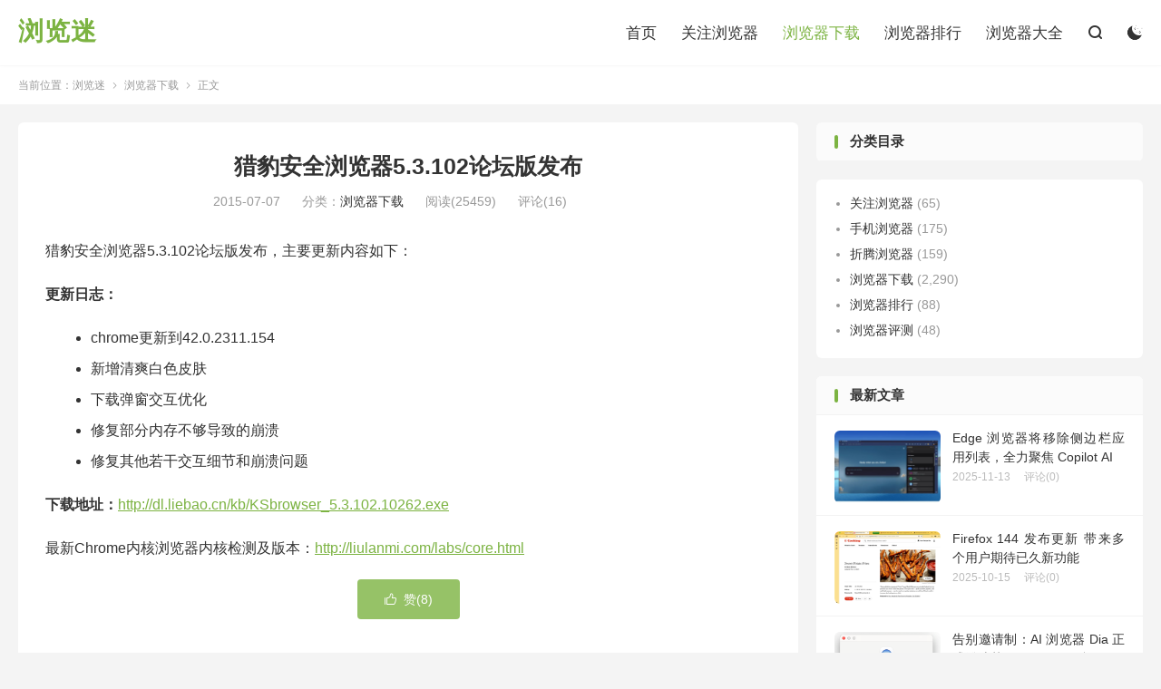

--- FILE ---
content_type: text/html; charset=UTF-8
request_url: https://liulanmi.com/dl/9900.html
body_size: 11900
content:
<!DOCTYPE HTML>
<html lang="zh-CN" >
<head>
<meta charset="UTF-8">
<meta http-equiv="X-UA-Compatible" content="IE=edge">
<meta name="viewport" content="width=device-width, initial-scale=1.0, user-scalable=0, minimum-scale=1.0, maximum-scale=1.0">
<meta name="apple-mobile-web-app-title" content="浏览迷">
<meta http-equiv="Cache-Control" content="no-siteapp">
<title>猎豹安全浏览器5.3.102论坛版发布-浏览迷</title>
<meta name='robots' content='max-image-preview:large' />
	<style>img:is([sizes="auto" i], [sizes^="auto," i]) { contain-intrinsic-size: 3000px 1500px }</style>
	<link rel='stylesheet' id='wp-block-library-css' href='https://liulanmi.com/wp-includes/css/dist/block-library/style.min.css?ver=6.8.1' type='text/css' media='all' />
<style id='classic-theme-styles-inline-css' type='text/css'>
/*! This file is auto-generated */
.wp-block-button__link{color:#fff;background-color:#32373c;border-radius:9999px;box-shadow:none;text-decoration:none;padding:calc(.667em + 2px) calc(1.333em + 2px);font-size:1.125em}.wp-block-file__button{background:#32373c;color:#fff;text-decoration:none}
</style>
<style id='global-styles-inline-css' type='text/css'>
:root{--wp--preset--aspect-ratio--square: 1;--wp--preset--aspect-ratio--4-3: 4/3;--wp--preset--aspect-ratio--3-4: 3/4;--wp--preset--aspect-ratio--3-2: 3/2;--wp--preset--aspect-ratio--2-3: 2/3;--wp--preset--aspect-ratio--16-9: 16/9;--wp--preset--aspect-ratio--9-16: 9/16;--wp--preset--color--black: #000000;--wp--preset--color--cyan-bluish-gray: #abb8c3;--wp--preset--color--white: #ffffff;--wp--preset--color--pale-pink: #f78da7;--wp--preset--color--vivid-red: #cf2e2e;--wp--preset--color--luminous-vivid-orange: #ff6900;--wp--preset--color--luminous-vivid-amber: #fcb900;--wp--preset--color--light-green-cyan: #7bdcb5;--wp--preset--color--vivid-green-cyan: #00d084;--wp--preset--color--pale-cyan-blue: #8ed1fc;--wp--preset--color--vivid-cyan-blue: #0693e3;--wp--preset--color--vivid-purple: #9b51e0;--wp--preset--gradient--vivid-cyan-blue-to-vivid-purple: linear-gradient(135deg,rgba(6,147,227,1) 0%,rgb(155,81,224) 100%);--wp--preset--gradient--light-green-cyan-to-vivid-green-cyan: linear-gradient(135deg,rgb(122,220,180) 0%,rgb(0,208,130) 100%);--wp--preset--gradient--luminous-vivid-amber-to-luminous-vivid-orange: linear-gradient(135deg,rgba(252,185,0,1) 0%,rgba(255,105,0,1) 100%);--wp--preset--gradient--luminous-vivid-orange-to-vivid-red: linear-gradient(135deg,rgba(255,105,0,1) 0%,rgb(207,46,46) 100%);--wp--preset--gradient--very-light-gray-to-cyan-bluish-gray: linear-gradient(135deg,rgb(238,238,238) 0%,rgb(169,184,195) 100%);--wp--preset--gradient--cool-to-warm-spectrum: linear-gradient(135deg,rgb(74,234,220) 0%,rgb(151,120,209) 20%,rgb(207,42,186) 40%,rgb(238,44,130) 60%,rgb(251,105,98) 80%,rgb(254,248,76) 100%);--wp--preset--gradient--blush-light-purple: linear-gradient(135deg,rgb(255,206,236) 0%,rgb(152,150,240) 100%);--wp--preset--gradient--blush-bordeaux: linear-gradient(135deg,rgb(254,205,165) 0%,rgb(254,45,45) 50%,rgb(107,0,62) 100%);--wp--preset--gradient--luminous-dusk: linear-gradient(135deg,rgb(255,203,112) 0%,rgb(199,81,192) 50%,rgb(65,88,208) 100%);--wp--preset--gradient--pale-ocean: linear-gradient(135deg,rgb(255,245,203) 0%,rgb(182,227,212) 50%,rgb(51,167,181) 100%);--wp--preset--gradient--electric-grass: linear-gradient(135deg,rgb(202,248,128) 0%,rgb(113,206,126) 100%);--wp--preset--gradient--midnight: linear-gradient(135deg,rgb(2,3,129) 0%,rgb(40,116,252) 100%);--wp--preset--font-size--small: 13px;--wp--preset--font-size--medium: 20px;--wp--preset--font-size--large: 36px;--wp--preset--font-size--x-large: 42px;--wp--preset--spacing--20: 0.44rem;--wp--preset--spacing--30: 0.67rem;--wp--preset--spacing--40: 1rem;--wp--preset--spacing--50: 1.5rem;--wp--preset--spacing--60: 2.25rem;--wp--preset--spacing--70: 3.38rem;--wp--preset--spacing--80: 5.06rem;--wp--preset--shadow--natural: 6px 6px 9px rgba(0, 0, 0, 0.2);--wp--preset--shadow--deep: 12px 12px 50px rgba(0, 0, 0, 0.4);--wp--preset--shadow--sharp: 6px 6px 0px rgba(0, 0, 0, 0.2);--wp--preset--shadow--outlined: 6px 6px 0px -3px rgba(255, 255, 255, 1), 6px 6px rgba(0, 0, 0, 1);--wp--preset--shadow--crisp: 6px 6px 0px rgba(0, 0, 0, 1);}:where(.is-layout-flex){gap: 0.5em;}:where(.is-layout-grid){gap: 0.5em;}body .is-layout-flex{display: flex;}.is-layout-flex{flex-wrap: wrap;align-items: center;}.is-layout-flex > :is(*, div){margin: 0;}body .is-layout-grid{display: grid;}.is-layout-grid > :is(*, div){margin: 0;}:where(.wp-block-columns.is-layout-flex){gap: 2em;}:where(.wp-block-columns.is-layout-grid){gap: 2em;}:where(.wp-block-post-template.is-layout-flex){gap: 1.25em;}:where(.wp-block-post-template.is-layout-grid){gap: 1.25em;}.has-black-color{color: var(--wp--preset--color--black) !important;}.has-cyan-bluish-gray-color{color: var(--wp--preset--color--cyan-bluish-gray) !important;}.has-white-color{color: var(--wp--preset--color--white) !important;}.has-pale-pink-color{color: var(--wp--preset--color--pale-pink) !important;}.has-vivid-red-color{color: var(--wp--preset--color--vivid-red) !important;}.has-luminous-vivid-orange-color{color: var(--wp--preset--color--luminous-vivid-orange) !important;}.has-luminous-vivid-amber-color{color: var(--wp--preset--color--luminous-vivid-amber) !important;}.has-light-green-cyan-color{color: var(--wp--preset--color--light-green-cyan) !important;}.has-vivid-green-cyan-color{color: var(--wp--preset--color--vivid-green-cyan) !important;}.has-pale-cyan-blue-color{color: var(--wp--preset--color--pale-cyan-blue) !important;}.has-vivid-cyan-blue-color{color: var(--wp--preset--color--vivid-cyan-blue) !important;}.has-vivid-purple-color{color: var(--wp--preset--color--vivid-purple) !important;}.has-black-background-color{background-color: var(--wp--preset--color--black) !important;}.has-cyan-bluish-gray-background-color{background-color: var(--wp--preset--color--cyan-bluish-gray) !important;}.has-white-background-color{background-color: var(--wp--preset--color--white) !important;}.has-pale-pink-background-color{background-color: var(--wp--preset--color--pale-pink) !important;}.has-vivid-red-background-color{background-color: var(--wp--preset--color--vivid-red) !important;}.has-luminous-vivid-orange-background-color{background-color: var(--wp--preset--color--luminous-vivid-orange) !important;}.has-luminous-vivid-amber-background-color{background-color: var(--wp--preset--color--luminous-vivid-amber) !important;}.has-light-green-cyan-background-color{background-color: var(--wp--preset--color--light-green-cyan) !important;}.has-vivid-green-cyan-background-color{background-color: var(--wp--preset--color--vivid-green-cyan) !important;}.has-pale-cyan-blue-background-color{background-color: var(--wp--preset--color--pale-cyan-blue) !important;}.has-vivid-cyan-blue-background-color{background-color: var(--wp--preset--color--vivid-cyan-blue) !important;}.has-vivid-purple-background-color{background-color: var(--wp--preset--color--vivid-purple) !important;}.has-black-border-color{border-color: var(--wp--preset--color--black) !important;}.has-cyan-bluish-gray-border-color{border-color: var(--wp--preset--color--cyan-bluish-gray) !important;}.has-white-border-color{border-color: var(--wp--preset--color--white) !important;}.has-pale-pink-border-color{border-color: var(--wp--preset--color--pale-pink) !important;}.has-vivid-red-border-color{border-color: var(--wp--preset--color--vivid-red) !important;}.has-luminous-vivid-orange-border-color{border-color: var(--wp--preset--color--luminous-vivid-orange) !important;}.has-luminous-vivid-amber-border-color{border-color: var(--wp--preset--color--luminous-vivid-amber) !important;}.has-light-green-cyan-border-color{border-color: var(--wp--preset--color--light-green-cyan) !important;}.has-vivid-green-cyan-border-color{border-color: var(--wp--preset--color--vivid-green-cyan) !important;}.has-pale-cyan-blue-border-color{border-color: var(--wp--preset--color--pale-cyan-blue) !important;}.has-vivid-cyan-blue-border-color{border-color: var(--wp--preset--color--vivid-cyan-blue) !important;}.has-vivid-purple-border-color{border-color: var(--wp--preset--color--vivid-purple) !important;}.has-vivid-cyan-blue-to-vivid-purple-gradient-background{background: var(--wp--preset--gradient--vivid-cyan-blue-to-vivid-purple) !important;}.has-light-green-cyan-to-vivid-green-cyan-gradient-background{background: var(--wp--preset--gradient--light-green-cyan-to-vivid-green-cyan) !important;}.has-luminous-vivid-amber-to-luminous-vivid-orange-gradient-background{background: var(--wp--preset--gradient--luminous-vivid-amber-to-luminous-vivid-orange) !important;}.has-luminous-vivid-orange-to-vivid-red-gradient-background{background: var(--wp--preset--gradient--luminous-vivid-orange-to-vivid-red) !important;}.has-very-light-gray-to-cyan-bluish-gray-gradient-background{background: var(--wp--preset--gradient--very-light-gray-to-cyan-bluish-gray) !important;}.has-cool-to-warm-spectrum-gradient-background{background: var(--wp--preset--gradient--cool-to-warm-spectrum) !important;}.has-blush-light-purple-gradient-background{background: var(--wp--preset--gradient--blush-light-purple) !important;}.has-blush-bordeaux-gradient-background{background: var(--wp--preset--gradient--blush-bordeaux) !important;}.has-luminous-dusk-gradient-background{background: var(--wp--preset--gradient--luminous-dusk) !important;}.has-pale-ocean-gradient-background{background: var(--wp--preset--gradient--pale-ocean) !important;}.has-electric-grass-gradient-background{background: var(--wp--preset--gradient--electric-grass) !important;}.has-midnight-gradient-background{background: var(--wp--preset--gradient--midnight) !important;}.has-small-font-size{font-size: var(--wp--preset--font-size--small) !important;}.has-medium-font-size{font-size: var(--wp--preset--font-size--medium) !important;}.has-large-font-size{font-size: var(--wp--preset--font-size--large) !important;}.has-x-large-font-size{font-size: var(--wp--preset--font-size--x-large) !important;}
:where(.wp-block-post-template.is-layout-flex){gap: 1.25em;}:where(.wp-block-post-template.is-layout-grid){gap: 1.25em;}
:where(.wp-block-columns.is-layout-flex){gap: 2em;}:where(.wp-block-columns.is-layout-grid){gap: 2em;}
:root :where(.wp-block-pullquote){font-size: 1.5em;line-height: 1.6;}
</style>
<link rel='stylesheet' id='style-css' href='https://liulanmi.com/wp-content/themes/dux/style.css?ver=8.7' type='text/css' media='all' />
<script type="text/javascript" src="https://liulanmi.com/wp-content/themes/dux/assets/js/libs/jquery.min.js?ver=8.7" id="jquery-js"></script>
<link rel="https://api.w.org/" href="https://liulanmi.com/wp-json/" /><link rel="alternate" title="JSON" type="application/json" href="https://liulanmi.com/wp-json/wp/v2/posts/9900" /><link rel="canonical" href="https://liulanmi.com/dl/9900.html" />
<link rel="alternate" title="oEmbed (JSON)" type="application/json+oembed" href="https://liulanmi.com/wp-json/oembed/1.0/embed?url=https%3A%2F%2Fliulanmi.com%2Fdl%2F9900.html" />
<link rel="alternate" title="oEmbed (XML)" type="text/xml+oembed" href="https://liulanmi.com/wp-json/oembed/1.0/embed?url=https%3A%2F%2Fliulanmi.com%2Fdl%2F9900.html&#038;format=xml" />
<meta name="keywords" content="猎豹安全浏览器,猎豹浏览器,浏览器下载">
<meta name="description" content="猎豹安全浏览器5.3.102论坛版发布，主要更新内容如下：  更新日志：  	chrome更新到42.0.2311.154 	新增清爽白色皮肤 	下载弹窗交互优化 	修复部分内存不够导致的崩溃 	修复其他若干交互细节和崩溃问题  下载地址：http://dl.liebao.cn/kb/KSbrowser_5.3.102">
<meta property="og:type" content="acticle">
<meta property="og:site_name" content="浏览迷">
<meta property="og:title" content="猎豹安全浏览器5.3.102论坛版发布">
<meta property="og:description" content="猎豹安全浏览器5.3.102论坛版发布，主要更新内容如下： 更新日志： chrome更新到42.0.2311.154 新增清爽白色皮肤 下载弹窗交互优化 修复部分内存不够导致的崩溃 修复其他若干交互细节和崩溃问题 下载地址：http://d...">
<meta property="og:url" content="https://liulanmi.com/dl/9900.html">
<meta property="og:image" content="">
<style>.container{max-width:1313px}:root{--tb--main: #7CB342}</style><link rel="shortcut icon" href="https://liulanmi.com/favicon.ico">
</head>
<body class="wp-singular post-template-default single single-post postid-9900 single-format-standard wp-theme-dux home m-excerpt-cat m-excerpt-desc topbar-off comment-open site-layout-2 text-justify-on m-sidebar dark-on">
<header class="header">
	<div class="container">
		<div class="logo logo-text"><a href="https://liulanmi.com" title="浏览迷">浏览迷</a></div>				<ul class="site-nav site-navbar">
			<li><a href="https://liulanmi.com">首页</a></li>
<li><a href="https://liulanmi.com/category/news">关注浏览器</a></li>
<li class="current-post-ancestor current-menu-parent"><a href="https://liulanmi.com/category/dl">浏览器下载</a></li>
<li><a href="https://liulanmi.com/category/top">浏览器排行</a></li>
<li><a href="https://liulanmi.com/browser">浏览器大全</a></li>
							<li class="navto-search"><a href="javascript:;" class="search-show"><i class="tbfa">&#xe611;</i></a></li>
										<li class="sitedark" etap="darking"><i class="tbfa">&#xe6a0;</i><i class="tbfa">&#xe635;</i></li>
					</ul>
					</div>
</header>
	<div class="m-icon-nav">
		<i class="tbfa">&#xe612;</i>
		<i class="tbfa">&#xe606;</i>
	</div>
<div class="site-search">
	<div class="container">
		<form method="get" class="site-search-form" action="https://liulanmi.com/">
    <input class="search-input" name="s" type="text" placeholder="输入关键字" value="" required="required">
    <button class="search-btn" type="submit"><i class="tbfa">&#xe611;</i></button>
</form>	</div>
</div>
	<div class="breadcrumbs">
		<div class="container">当前位置：<a href="https://liulanmi.com">浏览迷</a> <small><i class="tbfa">&#xe87e;</i></small> <a href="https://liulanmi.com/category/dl">浏览器下载</a> <small><i class="tbfa">&#xe87e;</i></small> 正文</div>
	</div>
<section class="container">
	<div class="content-wrap">
	<div class="content">
				<header class="article-header">
			<h1 class="article-title"><a href="https://liulanmi.com/dl/9900.html">猎豹安全浏览器5.3.102论坛版发布</a></h1>
			<div class="article-meta">
				<span class="item">2015-07-07</span>												<span class="item">分类：<a href="https://liulanmi.com/category/dl" rel="category tag">浏览器下载</a></span>
				<span class="item post-views">阅读(25459)</span>				<span class="item">评论(16)</span>				<span class="item"></span>
			</div>
		</header>
		<article class="article-content">
									<p>猎豹安全浏览器5.3.102论坛版发布，主要更新内容如下：</p>
<p><strong>更新日志：</strong></p>
<ul>
<li>chrome更新到42.0.2311.154</li>
<li>新增清爽白色皮肤</li>
<li>下载弹窗交互优化</li>
<li>修复部分内存不够导致的崩溃</li>
<li>修复其他若干交互细节和崩溃问题</li>
</ul>
<p><strong>下载地址：</strong><a rel="nofollow" href="http://dl.liebao.cn/kb/KSbrowser_5.3.102.10262.exe" target="_blank" rel="noopener">http://dl.liebao.cn/kb/KSbrowser_5.3.102.10262.exe</a></p>
<p>最新Chrome内核浏览器内核检测及版本：<a title="" href="http://liulanmi.com/labs/core.html" target="_blank" data-original-title="" rel="noopener">http://liulanmi.com/labs/core.html</a></p>
					</article>
						            <div class="post-actions">
            	<a href="javascript:;" etap="like" class="post-like action action-like" data-pid="9900"><i class="tbfa">&#xe64c;</i>赞(<span>8</span>)</a>            	            	            </div>
        		<div class="post-copyright">未经允许不得转载：<a href="https://liulanmi.com">浏览迷</a> &raquo; <a href="https://liulanmi.com/dl/9900.html">猎豹安全浏览器5.3.102论坛版发布</a></div>		
		<div class="shares"><dfn>分享到</dfn><a href="javascript:;" data-url="https://liulanmi.com/dl/9900.html" class="share-weixin" title="分享到微信"><i class="tbfa">&#xe61e;</i></a><a etap="share" data-share="weibo" class="share-tsina" title="分享到微博"><i class="tbfa">&#xe645;</i></a><a etap="share" data-share="qq" class="share-sqq" title="分享到QQ好友"><i class="tbfa">&#xe60f;</i></a><a etap="share" data-share="qzone" class="share-qzone" title="分享到QQ空间"><i class="tbfa">&#xe600;</i></a><a etap="share" data-share="line" class="share-line" title="分享到Line"><i class="tbfa">&#xe6fb;</i></a><a etap="share" data-share="twitter" class="share-twitter" title="分享到Twitter"><i class="tbfa">&#xe902;</i></a><a etap="share" data-share="facebook" class="share-facebook" title="分享到Facebook"><i class="tbfa">&#xe725;</i></a><a etap="share" data-share="telegram" class="share-telegram" title="分享到Telegram"><i class="tbfa">&#xe9ac;</i></a><a etap="share" data-share="skype" class="share-skype" title="分享到Skype"><i class="tbfa">&#xe87d;</i></a></div>
		<div class="article-tags"><a href="https://liulanmi.com/tag/%e7%8c%8e%e8%b1%b9%e5%ae%89%e5%85%a8%e6%b5%8f%e8%a7%88%e5%99%a8" rel="tag">猎豹安全浏览器</a><a href="https://liulanmi.com/tag/%e7%8c%8e%e8%b1%b9%e6%b5%8f%e8%a7%88%e5%99%a8" rel="tag">猎豹浏览器</a></div>
		
		
		            <nav class="article-nav">
                <span class="article-nav-prev">上一篇<br><a href="https://liulanmi.com/dl/9898.html" rel="prev">傲游 Nitro 浏览器1.1.1.600 Beta 版本发布</a></span>
                <span class="article-nav-next">下一篇<br><a href="https://liulanmi.com/dl/9905.html" rel="next">百度浏览器国际版Baidu Browser更新至43.18.1000.65</a></span>
            </nav>
        
				<div class="relates relates-imagetext"><div class="title"><h3>相关推荐</h3></div><ul><li><a href="https://liulanmi.com/dl/13823.html"><img data-thumb="default" src="https://liulanmi.com/wp-content/themes/dux/assets/img/thumbnail.png" class="thumb"></a><a href="https://liulanmi.com/dl/13823.html">猎豹安全浏览器 8.0 尝鲜版</a></li><li><a href="https://liulanmi.com/dl/12600.html"><img data-thumb="default" src="https://liulanmi.com/wp-content/themes/dux/assets/img/thumbnail.png" class="thumb"></a><a href="https://liulanmi.com/dl/12600.html">猎豹安全浏览器论坛版6.5.115版本发布</a></li><li><a href="https://liulanmi.com/dl/12088.html"><img data-thumb="default" src="https://liulanmi.com/wp-content/themes/dux/assets/img/thumbnail.png" class="thumb"></a><a href="https://liulanmi.com/dl/12088.html">猎豹安全浏览器6.0.114论坛版发布</a></li><li><a href="https://liulanmi.com/dl/11350.html"><img data-thumb="default" src="https://liulanmi.com/wp-content/themes/dux/assets/img/thumbnail.png" class="thumb"></a><a href="https://liulanmi.com/dl/11350.html">猎豹安全浏览器6.0.112版本发布</a></li></ul></div>				<div class="title" id="comments">
	<h3>评论 <b>16</b></h3>
</div>
<div id="respond" class="no_webshot">
	
		<form action="https://liulanmi.com/wp-comments-post.php" method="post" id="commentform">
			<div class="comt">
				<div class="comt-title">
					<img alt='' data-src='https://secure.gravatar.com/avatar/?s=50&#038;d=mystery' srcset='https://secure.gravatar.com/avatar/?s=100&#038;d=mystery 2x' class='avatar avatar-50 photo avatar-default' height='50' width='50' decoding='async'/>					<p><a rel="nofollow" id="cancel-comment-reply-link" href="javascript:;">取消</a></p>
				</div>
				<div class="comt-box">
					<textarea placeholder="走过路过，不要错过～" class="input-block-level comt-area" name="comment" id="comment" cols="100%" rows="3" tabindex="1" onkeydown="if(event.ctrlKey&amp;&amp;event.keyCode==13){document.getElementById('submit').click();return false};"></textarea>
					<div class="comt-ctrl">
						<div class="comt-tips"><input type='hidden' name='comment_post_ID' value='9900' id='comment_post_ID' />
<input type='hidden' name='comment_parent' id='comment_parent' value='0' />
<p style="display: none;"><input type="hidden" id="akismet_comment_nonce" name="akismet_comment_nonce" value="d7302dc5d9" /></p><label for="comment_mail_notify" class="checkbox inline hide" style="padding-top:0"><input type="checkbox" name="comment_mail_notify" id="comment_mail_notify" value="comment_mail_notify" checked="checked"/>有人回复时邮件通知我</label><p style="display: none !important;" class="akismet-fields-container" data-prefix="ak_"><label>&#916;<textarea name="ak_hp_textarea" cols="45" rows="8" maxlength="100"></textarea></label><input type="hidden" id="ak_js_1" name="ak_js" value="55"/><script>document.getElementById( "ak_js_1" ).setAttribute( "value", ( new Date() ).getTime() );</script></p></div>
						<button type="submit" name="submit" id="submit" tabindex="5">提交评论</button>
						<!-- <span data-type="comment-insert-smilie" class="muted comt-smilie"><i class="icon-thumbs-up icon12"></i> 表情</span> -->
					</div>
				</div>

															<div class="comt-comterinfo" id="comment-author-info" >
							<ul>
								<li><input class="ipt" type="text" name="author" id="author" value="" tabindex="2" placeholder="昵称(必填)"></li>
								<li><input class="ipt" type="text" name="email" id="email" value="" tabindex="3" placeholder="邮箱(必填)"></li>
								<li><input class="ipt" type="text" name="url" id="url" value="" tabindex="4" placeholder="网址"></li>
							</ul>
						</div>
												</div>

		</form>
	</div>
	<div id="postcomments">
		<ol class="commentlist">
			<li class="comment even thread-even depth-1" id="comment-19359"><span class="comt-f">#1</span><div class="comt-avatar"><img alt='' data-src='https://secure.gravatar.com/avatar/58475ba687788bca583ed6c0fed97c784f4087fa5bc5502282c06ffd1fb9a7b2?s=50&#038;d=mystery' srcset='https://secure.gravatar.com/avatar/58475ba687788bca583ed6c0fed97c784f4087fa5bc5502282c06ffd1fb9a7b2?s=100&#038;d=mystery 2x' class='avatar avatar-50 photo' height='50' width='50' decoding='async'/></div><div class="comt-main" id="div-comment-19359"><div class='wp-useragent'> <img src='https://liulanmi.com/wp-content/plugins/wp-useragent/img/16/net/null.png' title='Unknown ' style="border:0px;vertical-align:middle;" alt='Unknown ' height='16' width='16'> Unknown   <img src='https://liulanmi.com/wp-content/plugins/wp-useragent/img/16/os/null.png' title='Unknown' style="border:0px;vertical-align:middle;" alt='Unknown' height='16' width='16'> Unknown</div><p>下载中</p>
<div class="comt-meta"><span class="comt-author">莉亚</span>11年前 (2015-07-07)<a rel="nofollow" class="comment-reply-link" href="https://liulanmi.com/dl/9900.html?replytocom=19359#respond" data-commentid="19359" data-postid="9900" data-belowelement="div-comment-19359" data-respondelement="respond" data-replyto="回复给 莉亚" aria-label="回复给 莉亚">回复</a></div></div></li><!-- #comment-## -->
<li class="comment odd alt thread-odd thread-alt depth-1" id="comment-19360"><span class="comt-f">#2</span><div class="comt-avatar"><img alt='' data-src='https://secure.gravatar.com/avatar/89c78ad1878f293f04d2e4d53626de94133a8751314bbd70fafbdb81cf6de2b9?s=50&#038;d=mystery' srcset='https://secure.gravatar.com/avatar/89c78ad1878f293f04d2e4d53626de94133a8751314bbd70fafbdb81cf6de2b9?s=100&#038;d=mystery 2x' class='avatar avatar-50 photo' height='50' width='50' decoding='async'/></div><div class="comt-main" id="div-comment-19360"><div class='wp-useragent'> <img src='https://liulanmi.com/wp-content/plugins/wp-useragent/img/16/net/null.png' title='Unknown ' style="border:0px;vertical-align:middle;" alt='Unknown ' height='16' width='16'> Unknown   <img src='https://liulanmi.com/wp-content/plugins/wp-useragent/img/16/os/null.png' title='Unknown' style="border:0px;vertical-align:middle;" alt='Unknown' height='16' width='16'> Unknown</div><p>卸载中</p>
<div class="comt-meta"><span class="comt-author">命格</span>11年前 (2015-07-07)<a rel="nofollow" class="comment-reply-link" href="https://liulanmi.com/dl/9900.html?replytocom=19360#respond" data-commentid="19360" data-postid="9900" data-belowelement="div-comment-19360" data-respondelement="respond" data-replyto="回复给 命格" aria-label="回复给 命格">回复</a></div></div><ul class="children">
<li class="comment even depth-2" id="comment-19361"><div class="comt-avatar"><img alt='' data-src='https://secure.gravatar.com/avatar/58475ba687788bca583ed6c0fed97c784f4087fa5bc5502282c06ffd1fb9a7b2?s=50&#038;d=mystery' srcset='https://secure.gravatar.com/avatar/58475ba687788bca583ed6c0fed97c784f4087fa5bc5502282c06ffd1fb9a7b2?s=100&#038;d=mystery 2x' class='avatar avatar-50 photo' height='50' width='50' decoding='async'/></div><div class="comt-main" id="div-comment-19361"><div class='wp-useragent'> <img src='https://liulanmi.com/wp-content/plugins/wp-useragent/img/16/net/null.png' title='Unknown ' style="border:0px;vertical-align:middle;" alt='Unknown ' height='16' width='16'> Unknown   <img src='https://liulanmi.com/wp-content/plugins/wp-useragent/img/16/os/null.png' title='Unknown' style="border:0px;vertical-align:middle;" alt='Unknown' height='16' width='16'> Unknown</div><p>➡</p>
<div class="comt-meta"><span class="comt-author">莉亚</span>11年前 (2015-07-07)<a rel="nofollow" class="comment-reply-link" href="https://liulanmi.com/dl/9900.html?replytocom=19361#respond" data-commentid="19361" data-postid="9900" data-belowelement="div-comment-19361" data-respondelement="respond" data-replyto="回复给 莉亚" aria-label="回复给 莉亚">回复</a></div></div><ul class="children">
<li class="comment odd alt depth-3" id="comment-19365"><div class="comt-avatar"><img alt='' data-src='https://secure.gravatar.com/avatar/fe65a979dcac10bdcf3a32c1295b231955fd76168f54d0d00f1f3b2ddc6f4dc7?s=50&#038;d=mystery' srcset='https://secure.gravatar.com/avatar/fe65a979dcac10bdcf3a32c1295b231955fd76168f54d0d00f1f3b2ddc6f4dc7?s=100&#038;d=mystery 2x' class='avatar avatar-50 photo' height='50' width='50' decoding='async'/></div><div class="comt-main" id="div-comment-19365"><div class='wp-useragent'> <img src='https://liulanmi.com/wp-content/plugins/wp-useragent/img/16/net/null.png' title='Unknown ' style="border:0px;vertical-align:middle;" alt='Unknown ' height='16' width='16'> Unknown   <img src='https://liulanmi.com/wp-content/plugins/wp-useragent/img/16/os/null.png' title='Unknown' style="border:0px;vertical-align:middle;" alt='Unknown' height='16' width='16'> Unknown</div><p>哈哈哈哈 ，逗死了</p>
<div class="comt-meta"><span class="comt-author">UA</span>11年前 (2015-07-07)<a rel="nofollow" class="comment-reply-link" href="https://liulanmi.com/dl/9900.html?replytocom=19365#respond" data-commentid="19365" data-postid="9900" data-belowelement="div-comment-19365" data-respondelement="respond" data-replyto="回复给 UA" aria-label="回复给 UA">回复</a></div></div></li><!-- #comment-## -->
</ul><!-- .children -->
</li><!-- #comment-## -->
</ul><!-- .children -->
</li><!-- #comment-## -->
<li class="comment even thread-even depth-1" id="comment-19362"><span class="comt-f">#3</span><div class="comt-avatar"><img alt='' data-src='https://secure.gravatar.com/avatar/2a1f2b67208f720469a1b61cba5bc225d117e4eb78b6e9bf604c172c8849cf1c?s=50&#038;d=mystery' srcset='https://secure.gravatar.com/avatar/2a1f2b67208f720469a1b61cba5bc225d117e4eb78b6e9bf604c172c8849cf1c?s=100&#038;d=mystery 2x' class='avatar avatar-50 photo' height='50' width='50' decoding='async'/></div><div class="comt-main" id="div-comment-19362"><div class='wp-useragent'> <img src='https://liulanmi.com/wp-content/plugins/wp-useragent/img/16/net/null.png' title='Unknown ' style="border:0px;vertical-align:middle;" alt='Unknown ' height='16' width='16'> Unknown   <img src='https://liulanmi.com/wp-content/plugins/wp-useragent/img/16/os/null.png' title='Unknown' style="border:0px;vertical-align:middle;" alt='Unknown' height='16' width='16'> Unknown</div><p>。</p>
<div class="comt-meta"><span class="comt-author"><a href="http://licardo.ml" class="url" rel="ugc external nofollow">如果暴力不是为了装逼那就毫无意义了</a></span>11年前 (2015-07-07)<a rel="nofollow" class="comment-reply-link" href="https://liulanmi.com/dl/9900.html?replytocom=19362#respond" data-commentid="19362" data-postid="9900" data-belowelement="div-comment-19362" data-respondelement="respond" data-replyto="回复给 如果暴力不是为了装逼那就毫无意义了" aria-label="回复给 如果暴力不是为了装逼那就毫无意义了">回复</a></div></div></li><!-- #comment-## -->
<li class="comment odd alt thread-odd thread-alt depth-1" id="comment-19363"><span class="comt-f">#4</span><div class="comt-avatar"><img alt='' data-src='https://secure.gravatar.com/avatar/9c38538f17dbadc7dbd654e378e9ca53fac2e822f1fdbea469c3d7ae4f7dcc19?s=50&#038;d=mystery' srcset='https://secure.gravatar.com/avatar/9c38538f17dbadc7dbd654e378e9ca53fac2e822f1fdbea469c3d7ae4f7dcc19?s=100&#038;d=mystery 2x' class='avatar avatar-50 photo' height='50' width='50' decoding='async'/></div><div class="comt-main" id="div-comment-19363"><div class='wp-useragent'> <img src='https://liulanmi.com/wp-content/plugins/wp-useragent/img/16/net/null.png' title='Unknown ' style="border:0px;vertical-align:middle;" alt='Unknown ' height='16' width='16'> Unknown   <img src='https://liulanmi.com/wp-content/plugins/wp-useragent/img/16/os/null.png' title='Unknown' style="border:0px;vertical-align:middle;" alt='Unknown' height='16' width='16'> Unknown</div><p>新增皮肤好看不？</p>
<div class="comt-meta"><span class="comt-author">梳子这个傻缺</span>11年前 (2015-07-07)<a rel="nofollow" class="comment-reply-link" href="https://liulanmi.com/dl/9900.html?replytocom=19363#respond" data-commentid="19363" data-postid="9900" data-belowelement="div-comment-19363" data-respondelement="respond" data-replyto="回复给 梳子这个傻缺" aria-label="回复给 梳子这个傻缺">回复</a></div></div></li><!-- #comment-## -->
<li class="comment even thread-even depth-1" id="comment-19364"><span class="comt-f">#5</span><div class="comt-avatar"><img alt='' data-src='https://secure.gravatar.com/avatar/fe65a979dcac10bdcf3a32c1295b231955fd76168f54d0d00f1f3b2ddc6f4dc7?s=50&#038;d=mystery' srcset='https://secure.gravatar.com/avatar/fe65a979dcac10bdcf3a32c1295b231955fd76168f54d0d00f1f3b2ddc6f4dc7?s=100&#038;d=mystery 2x' class='avatar avatar-50 photo' height='50' width='50' decoding='async'/></div><div class="comt-main" id="div-comment-19364"><div class='wp-useragent'> <img src='https://liulanmi.com/wp-content/plugins/wp-useragent/img/16/net/null.png' title='Unknown ' style="border:0px;vertical-align:middle;" alt='Unknown ' height='16' width='16'> Unknown   <img src='https://liulanmi.com/wp-content/plugins/wp-useragent/img/16/os/null.png' title='Unknown' style="border:0px;vertical-align:middle;" alt='Unknown' height='16' width='16'> Unknown</div><p>我只是下UA！</p>
<div class="comt-meta"><span class="comt-author">UA</span>11年前 (2015-07-07)<a rel="nofollow" class="comment-reply-link" href="https://liulanmi.com/dl/9900.html?replytocom=19364#respond" data-commentid="19364" data-postid="9900" data-belowelement="div-comment-19364" data-respondelement="respond" data-replyto="回复给 UA" aria-label="回复给 UA">回复</a></div></div></li><!-- #comment-## -->
<li class="comment odd alt thread-odd thread-alt depth-1" id="comment-19366"><span class="comt-f">#6</span><div class="comt-avatar"><img alt='' data-src='https://secure.gravatar.com/avatar/97cb2fed3a31597d3d9f1dfee5d8b1d70a70dc2834ee07a27551a7a20cfb94c4?s=50&#038;d=mystery' srcset='https://secure.gravatar.com/avatar/97cb2fed3a31597d3d9f1dfee5d8b1d70a70dc2834ee07a27551a7a20cfb94c4?s=100&#038;d=mystery 2x' class='avatar avatar-50 photo' height='50' width='50' decoding='async'/></div><div class="comt-main" id="div-comment-19366"><div class='wp-useragent'> <img src='https://liulanmi.com/wp-content/plugins/wp-useragent/img/16/net/null.png' title='Unknown ' style="border:0px;vertical-align:middle;" alt='Unknown ' height='16' width='16'> Unknown   <img src='https://liulanmi.com/wp-content/plugins/wp-useragent/img/16/os/null.png' title='Unknown' style="border:0px;vertical-align:middle;" alt='Unknown' height='16' width='16'> Unknown</div><p>使用中 😛</p>
<div class="comt-meta"><span class="comt-author">chaeyy</span>11年前 (2015-07-07)<a rel="nofollow" class="comment-reply-link" href="https://liulanmi.com/dl/9900.html?replytocom=19366#respond" data-commentid="19366" data-postid="9900" data-belowelement="div-comment-19366" data-respondelement="respond" data-replyto="回复给 chaeyy" aria-label="回复给 chaeyy">回复</a></div></div></li><!-- #comment-## -->
<li class="comment even thread-even depth-1" id="comment-19367"><span class="comt-f">#7</span><div class="comt-avatar"><img alt='' data-src='https://secure.gravatar.com/avatar/cb8f6ce17e21d9a0c8d87d596149cb270891c1c9dc942fcd57f14e600b6cd01c?s=50&#038;d=mystery' srcset='https://secure.gravatar.com/avatar/cb8f6ce17e21d9a0c8d87d596149cb270891c1c9dc942fcd57f14e600b6cd01c?s=100&#038;d=mystery 2x' class='avatar avatar-50 photo' height='50' width='50' decoding='async'/></div><div class="comt-main" id="div-comment-19367"><div class='wp-useragent'> <img src='https://liulanmi.com/wp-content/plugins/wp-useragent/img/16/net/null.png' title='Unknown ' style="border:0px;vertical-align:middle;" alt='Unknown ' height='16' width='16'> Unknown   <img src='https://liulanmi.com/wp-content/plugins/wp-useragent/img/16/os/null.png' title='Unknown' style="border:0px;vertical-align:middle;" alt='Unknown' height='16' width='16'> Unknown</div><p>猎豹浏览器最sb的行为不是越来越臃肿而当不起“猎豹”这个词，而是傻了吧唧的去掉“极速”去要学人家叫“安全浏览器”。</p>
<div class="comt-meta"><span class="comt-author">啊啊啊啊</span>11年前 (2015-07-08)<a rel="nofollow" class="comment-reply-link" href="https://liulanmi.com/dl/9900.html?replytocom=19367#respond" data-commentid="19367" data-postid="9900" data-belowelement="div-comment-19367" data-respondelement="respond" data-replyto="回复给 啊啊啊啊" aria-label="回复给 啊啊啊啊">回复</a></div></div></li><!-- #comment-## -->
<li class="comment odd alt thread-odd thread-alt depth-1" id="comment-19368"><span class="comt-f">#8</span><div class="comt-avatar"><img alt='' data-src='https://secure.gravatar.com/avatar/59e41607cd21e9dbbb61a030781b654751ac4596c92de045c602ec1dfdb1e4d5?s=50&#038;d=mystery' srcset='https://secure.gravatar.com/avatar/59e41607cd21e9dbbb61a030781b654751ac4596c92de045c602ec1dfdb1e4d5?s=100&#038;d=mystery 2x' class='avatar avatar-50 photo' height='50' width='50' decoding='async'/></div><div class="comt-main" id="div-comment-19368"><div class='wp-useragent'> <img src='https://liulanmi.com/wp-content/plugins/wp-useragent/img/16/net/null.png' title='Unknown ' style="border:0px;vertical-align:middle;" alt='Unknown ' height='16' width='16'> Unknown   <img src='https://liulanmi.com/wp-content/plugins/wp-useragent/img/16/os/null.png' title='Unknown' style="border:0px;vertical-align:middle;" alt='Unknown' height='16' width='16'> Unknown</div><p>很不错的浏览器，使用中。。。</p>
<div class="comt-meta"><span class="comt-author">cmstorm</span>11年前 (2015-07-09)<a rel="nofollow" class="comment-reply-link" href="https://liulanmi.com/dl/9900.html?replytocom=19368#respond" data-commentid="19368" data-postid="9900" data-belowelement="div-comment-19368" data-respondelement="respond" data-replyto="回复给 cmstorm" aria-label="回复给 cmstorm">回复</a></div></div></li><!-- #comment-## -->
<li class="comment even thread-even depth-1" id="comment-19369"><span class="comt-f">#9</span><div class="comt-avatar"><img alt='' data-src='https://secure.gravatar.com/avatar/b0297860d4b322d37b30e8d619eff2586ed7fa28be3922c546b549632e65beed?s=50&#038;d=mystery' srcset='https://secure.gravatar.com/avatar/b0297860d4b322d37b30e8d619eff2586ed7fa28be3922c546b549632e65beed?s=100&#038;d=mystery 2x' class='avatar avatar-50 photo' height='50' width='50' decoding='async'/></div><div class="comt-main" id="div-comment-19369"><div class='wp-useragent'> <img src='https://liulanmi.com/wp-content/plugins/wp-useragent/img/16/net/null.png' title='Unknown ' style="border:0px;vertical-align:middle;" alt='Unknown ' height='16' width='16'> Unknown   <img src='https://liulanmi.com/wp-content/plugins/wp-useragent/img/16/os/null.png' title='Unknown' style="border:0px;vertical-align:middle;" alt='Unknown' height='16' width='16'> Unknown</div><p>猎豹坚定地将扩展图标统统堆在地址栏里，彰显出它顽固傻缺的个性 ➡</p>
<div class="comt-meta"><span class="comt-author">猎人</span>11年前 (2015-07-09)<a rel="nofollow" class="comment-reply-link" href="https://liulanmi.com/dl/9900.html?replytocom=19369#respond" data-commentid="19369" data-postid="9900" data-belowelement="div-comment-19369" data-respondelement="respond" data-replyto="回复给 猎人" aria-label="回复给 猎人">回复</a></div></div><ul class="children">
<li class="comment odd alt depth-2" id="comment-19371"><div class="comt-avatar"><img alt='' data-src='https://secure.gravatar.com/avatar/df6b4d8ec9c7bbf52e6ff45905b07f984fc8d5b04398b3114e3c7c2103fed057?s=50&#038;d=mystery' srcset='https://secure.gravatar.com/avatar/df6b4d8ec9c7bbf52e6ff45905b07f984fc8d5b04398b3114e3c7c2103fed057?s=100&#038;d=mystery 2x' class='avatar avatar-50 photo' height='50' width='50' decoding='async'/></div><div class="comt-main" id="div-comment-19371"><div class='wp-useragent'> <img src='https://liulanmi.com/wp-content/plugins/wp-useragent/img/16/net/null.png' title='Unknown ' style="border:0px;vertical-align:middle;" alt='Unknown ' height='16' width='16'> Unknown   <img src='https://liulanmi.com/wp-content/plugins/wp-useragent/img/16/os/null.png' title='Unknown' style="border:0px;vertical-align:middle;" alt='Unknown' height='16' width='16'> Unknown</div><p>同感!!!</p>
<div class="comt-meta"><span class="comt-author">土豹</span>11年前 (2015-07-13)<a rel="nofollow" class="comment-reply-link" href="https://liulanmi.com/dl/9900.html?replytocom=19371#respond" data-commentid="19371" data-postid="9900" data-belowelement="div-comment-19371" data-respondelement="respond" data-replyto="回复给 土豹" aria-label="回复给 土豹">回复</a></div></div></li><!-- #comment-## -->
</ul><!-- .children -->
</li><!-- #comment-## -->
<li class="comment even thread-odd thread-alt depth-1" id="comment-19370"><span class="comt-f">#10</span><div class="comt-avatar"><img alt='' data-src='https://secure.gravatar.com/avatar/ddacf24e94a5018484d270495af2dee25d70b074bab39cb9c7e1ff6623d2e270?s=50&#038;d=mystery' srcset='https://secure.gravatar.com/avatar/ddacf24e94a5018484d270495af2dee25d70b074bab39cb9c7e1ff6623d2e270?s=100&#038;d=mystery 2x' class='avatar avatar-50 photo' height='50' width='50' decoding='async'/></div><div class="comt-main" id="div-comment-19370"><div class='wp-useragent'> <img src='https://liulanmi.com/wp-content/plugins/wp-useragent/img/16/net/null.png' title='Unknown ' style="border:0px;vertical-align:middle;" alt='Unknown ' height='16' width='16'> Unknown   <img src='https://liulanmi.com/wp-content/plugins/wp-useragent/img/16/os/null.png' title='Unknown' style="border:0px;vertical-align:middle;" alt='Unknown' height='16' width='16'> Unknown</div><p>有多安全？</p>
<div class="comt-meta"><span class="comt-author">Ben</span>11年前 (2015-07-10)<a rel="nofollow" class="comment-reply-link" href="https://liulanmi.com/dl/9900.html?replytocom=19370#respond" data-commentid="19370" data-postid="9900" data-belowelement="div-comment-19370" data-respondelement="respond" data-replyto="回复给 Ben" aria-label="回复给 Ben">回复</a></div></div></li><!-- #comment-## -->
<li class="comment odd alt thread-even depth-1" id="comment-19372"><span class="comt-f">#11</span><div class="comt-avatar"><img alt='' data-src='https://secure.gravatar.com/avatar/0bcc87d74b877a8c36cf26faeb58d606502657322c7b3aa7e422479526bdc11d?s=50&#038;d=mystery' srcset='https://secure.gravatar.com/avatar/0bcc87d74b877a8c36cf26faeb58d606502657322c7b3aa7e422479526bdc11d?s=100&#038;d=mystery 2x' class='avatar avatar-50 photo' height='50' width='50' decoding='async'/></div><div class="comt-main" id="div-comment-19372"><div class='wp-useragent'> <img src='https://liulanmi.com/wp-content/plugins/wp-useragent/img/16/net/null.png' title='Unknown ' style="border:0px;vertical-align:middle;" alt='Unknown ' height='16' width='16'> Unknown   <img src='https://liulanmi.com/wp-content/plugins/wp-useragent/img/16/os/null.png' title='Unknown' style="border:0px;vertical-align:middle;" alt='Unknown' height='16' width='16'> Unknown</div><p>好久没有更新猎豹的新闻了</p>
<div class="comt-meta"><span class="comt-author">bs123</span>11年前 (2015-08-14)<a rel="nofollow" class="comment-reply-link" href="https://liulanmi.com/dl/9900.html?replytocom=19372#respond" data-commentid="19372" data-postid="9900" data-belowelement="div-comment-19372" data-respondelement="respond" data-replyto="回复给 bs123" aria-label="回复给 bs123">回复</a></div></div></li><!-- #comment-## -->
<li class="comment even thread-odd thread-alt depth-1" id="comment-19373"><span class="comt-f">#12</span><div class="comt-avatar"><img alt='' data-src='https://secure.gravatar.com/avatar/5a7e7f133cf9d6aa00e599b530532d1f787ec52e9f2a7a866c8c41f97a1332b5?s=50&#038;d=mystery' srcset='https://secure.gravatar.com/avatar/5a7e7f133cf9d6aa00e599b530532d1f787ec52e9f2a7a866c8c41f97a1332b5?s=100&#038;d=mystery 2x' class='avatar avatar-50 photo' height='50' width='50' decoding='async'/></div><div class="comt-main" id="div-comment-19373"><div class='wp-useragent'> <img src='https://liulanmi.com/wp-content/plugins/wp-useragent/img/16/net/null.png' title='Unknown ' style="border:0px;vertical-align:middle;" alt='Unknown ' height='16' width='16'> Unknown   <img src='https://liulanmi.com/wp-content/plugins/wp-useragent/img/16/os/null.png' title='Unknown' style="border:0px;vertical-align:middle;" alt='Unknown' height='16' width='16'> Unknown</div><p>猎豹感觉还是不错的！！</p>
<div class="comt-meta"><span class="comt-author">我是我</span>10年前 (2015-09-27)<a rel="nofollow" class="comment-reply-link" href="https://liulanmi.com/dl/9900.html?replytocom=19373#respond" data-commentid="19373" data-postid="9900" data-belowelement="div-comment-19373" data-respondelement="respond" data-replyto="回复给 我是我" aria-label="回复给 我是我">回复</a></div></div></li><!-- #comment-## -->
<li class="comment odd alt thread-even depth-1" id="comment-19374"><span class="comt-f">#13</span><div class="comt-avatar"><img alt='' data-src='https://secure.gravatar.com/avatar/55435088a11255a43818faf3cc4ca038ab10e8ac9bce587674c0573246ca61a0?s=50&#038;d=mystery' srcset='https://secure.gravatar.com/avatar/55435088a11255a43818faf3cc4ca038ab10e8ac9bce587674c0573246ca61a0?s=100&#038;d=mystery 2x' class='avatar avatar-50 photo' height='50' width='50' decoding='async'/></div><div class="comt-main" id="div-comment-19374"><div class='wp-useragent'> <img src='https://liulanmi.com/wp-content/plugins/wp-useragent/img/16/net/null.png' title='Unknown ' style="border:0px;vertical-align:middle;" alt='Unknown ' height='16' width='16'> Unknown   <img src='https://liulanmi.com/wp-content/plugins/wp-useragent/img/16/os/null.png' title='Unknown' style="border:0px;vertical-align:middle;" alt='Unknown' height='16' width='16'> Unknown</div><p>猎豹最大的问题是找不到顺眼的皮肤</p>
<div class="comt-meta"><span class="comt-author">光芒四侠</span>10年前 (2015-10-25)<a rel="nofollow" class="comment-reply-link" href="https://liulanmi.com/dl/9900.html?replytocom=19374#respond" data-commentid="19374" data-postid="9900" data-belowelement="div-comment-19374" data-respondelement="respond" data-replyto="回复给 光芒四侠" aria-label="回复给 光芒四侠">回复</a></div></div></li><!-- #comment-## -->
		</ol>
		<div class="pagenav">
					</div>
	</div>
	</div>
	</div>
	<div class="sidebar">
	<div class="widget widget_block">
<div class="wp-block-columns is-layout-flex wp-container-core-columns-is-layout-9d6595d7 wp-block-columns-is-layout-flex">
<div class="wp-block-column is-layout-flow wp-block-column-is-layout-flow" style="flex-basis:100%"><div class="widget widget_block widget_categories -roll-bottom"></div>
<h3>分类目录</h3>
</div>
</div>
</div><div class="widget widget_block widget_categories"><ul class="wp-block-categories-list wp-block-categories">	<li class="cat-item cat-item-1"><a href="https://liulanmi.com/category/news">关注浏览器</a> (65)
</li>
	<li class="cat-item cat-item-3"><a href="https://liulanmi.com/category/mb">手机浏览器</a> (175)
</li>
	<li class="cat-item cat-item-4"><a href="https://liulanmi.com/category/zt">折腾浏览器</a> (159)
</li>
	<li class="cat-item cat-item-5"><a href="https://liulanmi.com/category/dl">浏览器下载</a> (2,290)
</li>
	<li class="cat-item cat-item-6"><a href="https://liulanmi.com/category/top">浏览器排行</a> (88)
</li>
	<li class="cat-item cat-item-7"><a href="https://liulanmi.com/category/test">浏览器评测</a> (48)
</li>
</ul></div><div class="widget widget_ui_posts"><h3>最新文章</h3><ul><li><a href="https://liulanmi.com/news/14590.html"><span class="thumbnail"><img data-src="https://liulanmi.com/wp-content/uploads/2025/11/0101-1024x683.jpg" alt="Edge 浏览器将移除侧边栏应用列表，全力聚焦 Copilot AI-浏览迷" src="https://liulanmi.com/wp-content/themes/dux/assets/img/thumbnail.png" class="thumb"></span><span class="text">Edge 浏览器将移除侧边栏应用列表，全力聚焦 Copilot AI</span><span class="muted">2025-11-13</span><span class="muted">评论(0)</span></a></li><li><a href="https://liulanmi.com/dl/14584.html"><span class="thumbnail"><img data-src="https://liulanmi.com/wp-content/uploads/2025/10/image-1.png" alt="Firefox 144 发布更新  带来多个用户期待已久新功能-浏览迷" src="https://liulanmi.com/wp-content/themes/dux/assets/img/thumbnail.png" class="thumb"></span><span class="text">Firefox 144 发布更新  带来多个用户期待已久新功能</span><span class="muted">2025-10-15</span><span class="muted">评论(0)</span></a></li><li><a href="https://liulanmi.com/dl/14579.html"><span class="thumbnail"><img data-src="https://liulanmi.com/wp-content/uploads/2025/10/ScreenShot_2025-10-09_101442_278.png" alt="告别邀请制：AI 浏览器 Dia 正式登陆苹果 macOS 平台-浏览迷" src="https://liulanmi.com/wp-content/themes/dux/assets/img/thumbnail.png" class="thumb"></span><span class="text">告别邀请制：AI 浏览器 Dia 正式登陆苹果 macOS 平台</span><span class="muted">2025-10-09</span><span class="muted">评论(0)</span></a></li><li><a href="https://liulanmi.com/news/14574.html"><span class="thumbnail"><img data-src="https://liulanmi.com/wp-content/uploads/2025/08/813.jpg" alt="Perplexity 向谷歌 Chrome 提出 345 亿美元收购要约-浏览迷" src="https://liulanmi.com/wp-content/themes/dux/assets/img/thumbnail.png" class="thumb"></span><span class="text">Perplexity 向谷歌 Chrome 提出 345 亿美元收购要约</span><span class="muted">2025-08-13</span><span class="muted">评论(1)</span></a></li><li><a href="https://liulanmi.com/news/14571.html"><span class="thumbnail"><img data-src="https://liulanmi.com/wp-content/uploads/2025/08/edge-1024x576.webp" alt="微软新套路！频繁使用Chrome触发：推荐固定Edge到任务栏-浏览迷" src="https://liulanmi.com/wp-content/themes/dux/assets/img/thumbnail.png" class="thumb"></span><span class="text">微软新套路！频繁使用Chrome触发：推荐固定Edge到任务栏</span><span class="muted">2025-08-12</span><span class="muted">评论(0)</span></a></li></ul></div><div class="widget widget_ui_comments"><h3>最新评论</h3><ul><li><a href="https://liulanmi.com/dl/14542.html#comment-133236" title="Centbrowser百分浏览器5.2.1168.54 测试版发布上的评论"><img alt='' data-src='https://secure.gravatar.com/avatar/f1059dea11d8285413da6da284e20db13dab9c556a8275902b232a66755e376e?s=50&#038;d=mystery' srcset='https://secure.gravatar.com/avatar/f1059dea11d8285413da6da284e20db13dab9c556a8275902b232a66755e376e?s=100&#038;d=mystery 2x' class='avatar avatar-50 photo' height='50' width='50' decoding='async'/> <strong>rd</strong> 2个月前 (11-06)说：<br>最新Chromium版本都142了，哎</a></li><li><a href="https://liulanmi.com/top/14477.html#comment-131648" title="2025 年 3 月浏览器排行榜：Chrome 稳居第一、Safari 第二、Edge 第三上的评论"><img alt='' data-src='https://secure.gravatar.com/avatar/f089cadde165421ebc2d83623fdf213b273fab9c46bfd1d112ef40822493b71a?s=50&#038;d=mystery' srcset='https://secure.gravatar.com/avatar/f089cadde165421ebc2d83623fdf213b273fab9c46bfd1d112ef40822493b71a?s=100&#038;d=mystery 2x' class='avatar avatar-50 photo' height='50' width='50' decoding='async'/> <strong>test</strong> 3个月前 (10-12)说：<br>测试</a></li><li><a href="https://liulanmi.com/top/14477.html#comment-131511" title="2025 年 3 月浏览器排行榜：Chrome 稳居第一、Safari 第二、Edge 第三上的评论"><img alt='' data-src='https://secure.gravatar.com/avatar/849c4bd33c73e9aa8c0d5227a2fe861d11eeaea387fc75460346b01462448555?s=50&#038;d=mystery' srcset='https://secure.gravatar.com/avatar/849c4bd33c73e9aa8c0d5227a2fe861d11eeaea387fc75460346b01462448555?s=100&#038;d=mystery 2x' class='avatar avatar-50 photo' height='50' width='50' decoding='async'/> <strong>cnmcnm</strong> 3个月前 (10-10)说：<br>感覺現在是Opera 好用，之前一直用chrome不知從什麼時候開始，變成看所有網站影片動不動就只出聲音，黑畫面。換了Brave和edge也不行，直到用了Opera才行。</a></li><li><a href="https://liulanmi.com/dl/14545.html#comment-129577" title="Dia 浏览器现已支持侧边栏上的评论"><img alt='' data-src='https://secure.gravatar.com/avatar/90c8e0d908fed851f8731ac1a1b766ebee97eacf155b6d04076d2cf9654baf73?s=50&#038;d=mystery' srcset='https://secure.gravatar.com/avatar/90c8e0d908fed851f8731ac1a1b766ebee97eacf155b6d04076d2cf9654baf73?s=100&#038;d=mystery 2x' class='avatar avatar-50 photo' height='50' width='50' decoding='async'/> <strong>QODER</strong> 4个月前 (09-18)说：<br>我就是用的zen browser</a></li><li><a href="https://liulanmi.com/dl/14542.html#comment-129415" title="Centbrowser百分浏览器5.2.1168.54 测试版发布上的评论"><img alt='' data-src='https://secure.gravatar.com/avatar/518559c6c05d72bad54dccae0c9fba22d73d1ac25b31f87edb6ee9da5d443ded?s=50&#038;d=mystery' srcset='https://secure.gravatar.com/avatar/518559c6c05d72bad54dccae0c9fba22d73d1ac25b31f87edb6ee9da5d443ded?s=100&#038;d=mystery 2x' class='avatar avatar-50 photo' height='50' width='50' decoding='async'/> <strong>PG电子游戏爆分技巧</strong> 4个月前 (09-15)说：<br>pg电子游戏爆分，0600.win麻将胡了爆2万倍游戏攻略!</a></li><li><a href="https://liulanmi.com/news/14574.html#comment-127616" title="Perplexity 向谷歌 Chrome 提出 345 亿美元收购要约上的评论"><img alt='' data-src='https://secure.gravatar.com/avatar/c98aacfa70d99aa0fe165ad01f3e2b5ab58cb59467b2181277c74ddae772918d?s=50&#038;d=mystery' srcset='https://secure.gravatar.com/avatar/c98aacfa70d99aa0fe165ad01f3e2b5ab58cb59467b2181277c74ddae772918d?s=100&#038;d=mystery 2x' class='avatar avatar-50 photo' height='50' width='50' decoding='async'/> <strong>坤派气功</strong> 5个月前 (08-20)说：<br>看看尾巴</a></li><li><a href="https://liulanmi.com/dl/14559.html#comment-127136" title="Firefox 141 稳定版发布：AI 智能分组标签页，Win10 / Win11 上首次支持 WebGPU 技术上的评论"><img alt='' data-src='https://secure.gravatar.com/avatar/f110b2a2f3afb92792bfa3c8f311e231c7cdba329ced70c938b8ce5c962f2c04?s=50&#038;d=mystery' srcset='https://secure.gravatar.com/avatar/f110b2a2f3afb92792bfa3c8f311e231c7cdba329ced70c938b8ce5c962f2c04?s=100&#038;d=mystery 2x' class='avatar avatar-50 photo' height='50' width='50' decoding='async'/> <strong>选择困难</strong> 5个月前 (08-12)说：<br>路过哟</a></li><li><a href="https://liulanmi.com/news/14567.html#comment-126929" title="Firefox官方网站从Mozilla.org迁移到Firefox.com上的评论"><img alt='' data-src='https://secure.gravatar.com/avatar/f68a349b5ed00074f2fa9b2f109adebc680e928a91231707e15014300fbe6e26?s=50&#038;d=mystery' srcset='https://secure.gravatar.com/avatar/f68a349b5ed00074f2fa9b2f109adebc680e928a91231707e15014300fbe6e26?s=100&#038;d=mystery 2x' class='avatar avatar-50 photo' height='50' width='50' decoding='async'/> <strong>浏览迷</strong> 5个月前 (08-09)说：<br>好</a></li></ul></div></div></section>

<footer class="footer">
	<div class="container">
						<p>&copy; 2007-2026 &nbsp; <a href="https://liulanmi.com">浏览迷</a> &nbsp; <a href="https://liulanmi.com/sitemap.xml">网站地图</a> <a href="https://liulanmi.com/about">关于我们</a> 京ICP备11028650号
</p>
				<script>
var _hmt = _hmt || [];
(function() {
  var hm = document.createElement("script");
  hm.src = "https://hm.baidu.com/hm.js?1127e7f935d95a2e5bdfd516895d4602";
  var s = document.getElementsByTagName("script")[0]; 
  s.parentNode.insertBefore(hm, s);
})();
</script>	</div>
</footer>
<div class="karbar karbar-rb"><ul><li class="karbar-totop"><a rel="nofollow" href="javascript:(TBUI.scrollTo());"><i class="tbfa">&#xe613;</i><span>回顶部</span></a></li></ul></div>
<script>window.TBUI={"www":"https:\/\/liulanmi.com","uri":"https:\/\/liulanmi.com\/wp-content\/themes\/dux","ajaxurl":"https:\/\/liulanmi.com\/wp-admin\/admin-ajax.php","ver":"8.7","roll":"1 2","copyoff":0,"ajaxpager":"3","fullimage":"1","captcha":0,"captcha_comment":1,"table_scroll_m":1,"table_scroll_w":"800","pre_color":1,"pre_copy":1,"turnstile_key":""}</script>
<script type="speculationrules">
{"prefetch":[{"source":"document","where":{"and":[{"href_matches":"\/*"},{"not":{"href_matches":["\/wp-*.php","\/wp-admin\/*","\/wp-content\/uploads\/*","\/wp-content\/*","\/wp-content\/plugins\/*","\/wp-content\/themes\/dux\/*","\/*\\?(.+)"]}},{"not":{"selector_matches":"a[rel~=\"nofollow\"]"}},{"not":{"selector_matches":".no-prefetch, .no-prefetch a"}}]},"eagerness":"conservative"}]}
</script>
<style id='core-block-supports-inline-css' type='text/css'>
.wp-container-core-columns-is-layout-9d6595d7{flex-wrap:nowrap;}
</style>
<script type="text/javascript" src="https://liulanmi.com/wp-content/themes/dux/assets/js/loader.js?ver=8.7" id="loader-js"></script>
<script defer type="text/javascript" src="https://liulanmi.com/wp-content/plugins/akismet/_inc/akismet-frontend.js?ver=1762970938" id="akismet-frontend-js"></script>
</body>
</html>